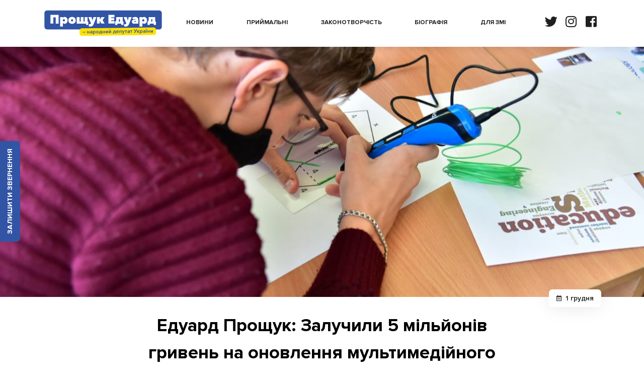

--- FILE ---
content_type: text/html; charset=UTF-8
request_url: https://eduardproshchuk.com/85/eduard-proschuk-zaluchili-5-milyyoniv-griveny-na-onovlennya-mulytimediynogo-obladnannya-v-osvitnih-zakladah-kalusha/
body_size: 4829
content:
<!doctype html>
<html lang="en">
 <head>
  <meta charset="utf-8">
  <meta name="viewport" content="width=device-width, initial-scale=1, shrink-to-fit=no">
  <link rel="stylesheet" href="/resources/css/main.css?v=90">
  <title>Едуард Прощук: Залучили 5 мільйонів гривень на оновлення мультимедійного обладнання в освітніх закладах Калуша | Едуард Прощук</title>
  <link href="https://stackpath.bootstrapcdn.com/bootstrap/4.3.1/css/bootstrap.min.css" rel="stylesheet" integrity="sha384-ggOyR0iXCbMQv3Xipma34MD+dH/1fQ784/j6cY/iJTQUOhcWr7x9JvoRxT2MZw1T" crossorigin="anonymous">
  <link rel="stylesheet" href="https://use.fontawesome.com/releases/v5.3.1/css/all.css" integrity="sha384-mzrmE5qonljUremFsqc01SB46JvROS7bZs3IO2EmfFsd15uHvIt+Y8vEf7N7fWAU" crossorigin="anonymous">
  <link rel="shortcut icon" href="/resources/images/favicon.png" type="image/png">
  <link rel="stylesheet" type="text/css" href="https://cdn.jsdelivr.net/npm/slick-carousel@1.8.1/slick/slick.css"/>
  <script src="https://ajax.googleapis.com/ajax/libs/jquery/1.11.1/jquery.min.js"></script>
  <meta name="description" content="Народному депутату Едуарду Прощуку вдалось залучити кошти з освітньої субвенції на покращення умов навчання студентів та школярів Калуша. Йдеться про 5 мільйонів гривень на сучасне мультимедійне обладнання.

Для студентів професійно-технічного училища №7  в Калуші закупили 3D принтери й сканери...">
  <meta data-n-head="true" name="twitter:card" content="summary_large_image"/>
  <meta data-n-head="true" name="twitter:image:src" content="https://eduardproshchuk.com/resources/news/201201.jpeg?v=001"/>
  <meta data-n-head="true" property="og:image" content="https://eduardproshchuk.com/resources/news/201201.jpeg?v=001"/>
  <meta data-n-head="true" property="og:url" content="https://eduardproshchuk.com/85/eduard-proschuk-zaluchili-5-milyyoniv-griveny-na-onovlennya-mulytimediynogo-obladnannya-v-osvitnih-zakladah-kalusha/"/>
  <meta data-n-head="true" property="og:site_name" content="Едуард Прощук: Залучили 5 мільйонів гривень на оновлення мультимедійного обладнання в освітніх закладах Калуша | Едуард Прощук"/>
 </head>
 <body>
  <div class="leaveForm" onclick="window.open('https://docs.google.com/forms/d/e/1FAIpQLScMbejgfrXnVOm0xqZZT-VpqZtpmyv0V81mUglOBApJtxR-YA/viewform')">Залишити звернення</div>

    <div class="header">
   <div class="container">
    <div class="row">
     <div class="col-8 col-md-4 col-lg-3">
      <a href="/" class="scroll">
       <div class="logo"></div>
      </a>
     </div>
     <div class="col-8 col-sm-9 col-md-6 col-lg-7 d-none d-lg-block">
      <div class="menu">
       <a href="/#news" class="scroll"><div class="menuItem">НОВИНИ</div></a>
       <a href="/#foyer" class="scroll"><div class="menuItem">ПРИЙМАЛЬНІ</div></a>
	   <a href="/zakonu" class="scroll"><div class="menuItem">ЗАКОНОТВОРЧІСТЬ</div></a>
       <a href="/#biography" class="scroll"><div class="menuItem">БІОГРАФІЯ</div></a>
       <a href="/zmi"><div class="menuItem">ДЛЯ ЗМІ</div></a>
      </div>
     </div>
     <div class="col-4 col-sm-2 col-md-8 col-lg-2">
      <div class="socBox">
       <a href="https://www.facebook.com/deputat.proshchuk" target="_blank"><div class="socSwitch langClick"><i class="fab fa-facebook-square"></i></div></a>
       <a href="https://www.instagram.com/eduard_proshchuk/" target="_blank"><div class="socSwitch"><i class="fab fa-instagram"></i></div></a>
       <a href="https://twitter.com/eproshchuk/" target="_blank"><div class="socSwitch"><i class="fab fa-twitter"></i></div></a>
      </div>
     </div>
    </div>
   </div>
  </div>
  <div class="oneNews">
   <div class="newsBox" style="background-image:url('/resources/news/201201.jpeg?v=003')">
    <div class="newsBoxDate"><i class="far fa-calendar-alt"></i> 1 грудня</div>
   </div>
   <div class="container">
    <div class="row">
	 <div class="col-12 col-lg-2"></div>
     <div class="col-12 col-lg-8">
      <div class="newsBoxText">
       <div class="newsBoxTitle">Едуард Прощук: Залучили 5 мільйонів гривень на оновлення мультимедійного обладнання в освітніх закладах Калуша</div>
	   <p><b>Народному депутату Едуарду Прощуку вдалось залучити кошти з освітньої субвенції на покращення умов навчання студентів та школярів Калуша. Йдеться про 5 мільйонів гривень на сучасне мультимедійне обладнання.</b></p><p></p><p>Для студентів професійно-технічного училища №7  в Калуші закупили 3D принтери й сканери, інтерактивну дошку, проектор, програмовані конструктори й інше обладнання нової STEM-лабораторії. Тут навчаються майбутні будівельники, кухарі, зварювальники і це мультимедійне обладнання сприятиме якіснішому навчанню.</p><p></p><p><blockquote> «Завжди наголошую, у розвиток дітей та молоді потрібно максимально вкладати. Адже фаховість та якісна освіта – запорука успіху, а сучасні технології дають багато нових можливостей», – наголосив Едуард Прощук.</blockquote></p><p></p><p>Також для учнів ліцею №10 закупили комплекти обладнання для навчальних кабінетів біології, хімії, географії, математики й фізики. Нове обладнання дасть змогу дітям: здобути практичні навички, отримати якісну базу успішно продовжити навчання у вищих навчальних закладах.</p>      </div>
     </div>
	 <div class="col-12 col-lg-2"></div>
    </div>

    <div class="row">
	 <div class="col-12 col-lg-2"></div>
     <div class="col-12 col-lg-8">
      <div id="disqus_thread"></div>
      <script>
       (function() {
        var d = document, s = d.createElement('script');
        s.src = 'https://sfittex.disqus.com/embed.js';
        s.setAttribute('data-timestamp', +new Date());
        (d.head || d.body).appendChild(s);
       })();
      </script>
      <noscript>Please enable JavaScript to view the <a href="https://disqus.com/?ref_noscript">comments powered by Disqus.</a></noscript>
     </div>
	 <div class="col-12 col-lg-2"></div>
    </div>

   </div>
  </div>

    <div class="zmi" id="zmi" >
   <div class="container">
    <div class="row">
     <div class="col-sm-12 col-md-9">
      <div class="zmiText">
	     <p><b>Довідка про Едуарда Прощука:</b></p>
	     <p>Едуард Прощук – народний депутат Верховної Ради України дев’ятого демократичного скликання по 85 округу (Калуський, Рогатинський район та частина Галицького). Член парламентського комітету з питань екологічної політики та природокористування, голова підкомітету з питань охорони й раціонального використання водних ресурсів та державного моніторингу навколишнього природного середовища. Член підкомітетів з питань поводження з відходами, подолання наслідків Чорнобильської катастрофи та з питань охорони й раціонального використання надр, водних ресурсів. Голова Міжфракційного депутатського обʼєднання «Національна спортивна платформа».</p>
	     <p>Президент Федерації вільної боротьби Івано-Франківської області, з 2018 року – Перший віцепрезидент Асоціації спортивної боротьби України.</p>
      </div>
     </div>
     <div class="col-sm-12 col-md-3">
      <div class="rightInfo">
       <a href="/#proposition" class="scroll d-none d-md-block">
        <div class="logo"></div>
       </a>
       <div class="contacts">
        <b>Контакти прес-служби:</b>
	      <i class="fas fa-phone"></i> <a href="tel:+380967280432">+380 96 728 0432</a><br>
        <i class="fas fa-envelope"></i> <a href="email:proshchuk.press@gmail.com"><span class="__cf_email__" data-cfemail="85f5f7eaf6ede6edf0eeabf5f7e0f6f6c5e2e8e4ece9abe6eae8">[email&#160;protected]</span></a><br>
       </div>
      </div>
     </div>
    </div>
   </div>
   <div class="afterzmi">
    Авторське право © 2020-2025 Народний депутат України — Прощук Едуард Петрович. Всі права захищено.
   </div>
  </div>

  <div class="exitblock">
   <div class="fon"></div>
   <div class="modaltext">
    <div class="closeblock">+</div>
    <div class="title">Підписуйся та дізнавайся про новини першим!</div>
    <div class="container">
     <div class="row">
      <div class="col-6 cosBox">
       <a href="https://www.facebook.com/eduard.proshchuk/" target="_blank">
        <i class="fab fa-facebook-square"></i>
        <div class="cosBoxText">Facebook сторінка</div>
       </a>
      </div>
      <div class="col-6 cosBox">
       <a href="https://www.instagram.com/eduard_proshchuk/" target="_blank">
        <i class="fab fa-instagram"></i>
        <div class="cosBoxText">Instagram сторінка</div>
       </a>
      </div>
     </div>
    </div>
   </div>
  </div>

  <link href="https://stackpath.bootstrapcdn.com/bootstrap/4.3.1/css/bootstrap.min.css" rel="stylesheet" integrity="sha384-ggOyR0iXCbMQv3Xipma34MD+dH/1fQ784/j6cY/iJTQUOhcWr7x9JvoRxT2MZw1T" crossorigin="anonymous">
  <link rel="stylesheet" href="https://use.fontawesome.com/releases/v5.3.1/css/all.css" integrity="sha384-mzrmE5qonljUremFsqc01SB46JvROS7bZs3IO2EmfFsd15uHvIt+Y8vEf7N7fWAU" crossorigin="anonymous">
  <link rel="stylesheet" type="text/css" href="https://cdn.jsdelivr.net/npm/slick-carousel@1.8.1/slick/slick.css"/>
  <link rel="stylesheet" type="text/css" href="https://kenwheeler.github.io/slick/slick/slick-theme.css"/>
  <script data-cfasync="false" src="/cdn-cgi/scripts/5c5dd728/cloudflare-static/email-decode.min.js"></script><script src="https://ajax.googleapis.com/ajax/libs/jquery/1.11.1/jquery.min.js"></script>
  <script type="text/javascript" src="https://cdn.jsdelivr.net/npm/slick-carousel@1.8.1/slick/slick.min.js"></script>
  <script>
   $('.scroll').on( 'click', function(){
    var el = $(this);
    var dest = el.attr('href');
    if(dest !== undefined && dest !== '') {
        $('html').animate({
            scrollTop: $(dest).offset().top - 120+"px"
        }, 500
        );
    }
    return false;
   });

      function getCookie(name) {
          var matches = document.cookie.match(new RegExp(
          "(?:^|; )" + name.replace(/([\.$?*|{}\(\)\[\]\\\/\+^])/g, '\\$1') + "=([^;]*)"
          ));
          return matches ? decodeURIComponent(matches[1]) : undefined;
      }
      var alertwin = getCookie("alertwin");
      if (alertwin != "no") {
          $(document).mouseleave(function(e){
              if (e.clientY < 0) {
                  $(".exitblock").fadeIn("fast");
                  var date = new Date;
                  date.setDate(date.getDate() + 1);
                  document.cookie = "alertwin=no; path=/; expires=" + date.toUTCString();
              }
          });
          $(document).click(function(e) {
              if (($(".exitblock").is(':visible')) && (!$(e.target).closest(".exitblock .modaltext").length)) {
                  $(".exitblock").remove();
              }
          });
      
      $(document).mouseleave(function(e){
          if (e.clientY < 10) {
              $(".exitblock").fadeIn("fast");
          }
      });
      $(document).click(function(e) {
          if (($(".exitblock").is(':visible')) && (!$(e.target).closest(".exitblock .modaltext").length)) {
              $(".exitblock").remove();
          }
      });
      $(".closeblock").click(function(e) {
          $(".exitblock").remove();
      });
	  }
  </script>
  <script>
   $(function() {
    $('.newsSlider').slick({
     infinite: true,
     slidesToShow: 3,
     dots: true,
     arrows: false,
     slidesToScroll: 3,
     responsive: [
       {
         breakpoint: 1024,
         settings: {
           slidesToShow: 3,
           slidesToScroll: 3,
           infinite: true,
           dots: true
         }
       },
       {
         breakpoint: 600,
         settings: {
           slidesToShow: 2,
           slidesToScroll: 2
         }
       },
       {
         breakpoint: 480,
         settings: {
           slidesToShow: 1,
           slidesToScroll: 1
         }
       }
     ]
    });
   });
  </script>

  <script async src="https://www.googletagmanager.com/gtag/js?id=UA-157182594-1"></script>
  <script>
   window.dataLayer = window.dataLayer || [];
   function gtag(){dataLayer.push(arguments);}
   gtag('js', new Date());

   gtag('config', 'UA-157182594-1');
  </script>
 <script defer src="https://static.cloudflareinsights.com/beacon.min.js/vcd15cbe7772f49c399c6a5babf22c1241717689176015" integrity="sha512-ZpsOmlRQV6y907TI0dKBHq9Md29nnaEIPlkf84rnaERnq6zvWvPUqr2ft8M1aS28oN72PdrCzSjY4U6VaAw1EQ==" data-cf-beacon='{"version":"2024.11.0","token":"4cb56cf366b14a858fe47a87db9a3655","r":1,"server_timing":{"name":{"cfCacheStatus":true,"cfEdge":true,"cfExtPri":true,"cfL4":true,"cfOrigin":true,"cfSpeedBrain":true},"location_startswith":null}}' crossorigin="anonymous"></script>
</body>
</html>


--- FILE ---
content_type: text/css
request_url: https://eduardproshchuk.com/resources/css/main.css?v=90
body_size: 3111
content:
*{font-family:Proxima,sans-serif;font-size:14px;box-sizing:border-box;margin:0;padding:0;outline:0;color:#1e201f}@font-face{font-family:Proxima;font-weight:100;src:url(../fonts/ProximaNova-Thin.ttf) format("truetype")}@font-face{font-family:Proxima;font-weight:300;src:url(../fonts/ProximaNova-Light.ttf) format("truetype")}@font-face{font-family:Proxima;font-weight:400;src:url(../fonts/ProximaNova-Regular.ttf) format("truetype")}@font-face{font-family:Proxima;font-weight:600;src:url(../fonts/ProximaNova-Semibold.ttf) format("truetype")}@font-face{font-family:Proxima;font-weight:700;src:url(../fonts/ProximaNova-Bold.ttf) format("truetype")}@font-face{font-family:Proxima;font-weight:800;src:url(../fonts/ProximaNova-Extrabld.ttf) format("truetype")}@font-face{font-family:Proxima;font-weight:900;src:url(../fonts/ProximaNova-Black.ttf) format("truetype")}a{text-decoration:none!important;color:#000!important}a:hover{color:#3254a5!important}.clear{clear:both}blockquote{border-left:3px solid #3254a5!important;margin:10px 0!important;background:#f1fff6;padding:20px;font-size:16px;border-radius:0 7px 7px 0;text-align:justify;position:relative}blockquote:before{content:"\201C";position:absolute;left:-20px;top:-80px;font-weight:900;color:rgba(0,0,0,.03);font-size:212px;line-height:1.35;text-align:center}.animate,.christTree,.errorBody .errorBlock .errorLink a i,.exitblock .cosBox i,.followEduard .followEduardInfoBlock .followEduardButton,.foyer .foyerBox,.header .menu .menuItem,.header .socBox .socSwitch,.header .subMenu .subMenuItem,.leaveForm,.news .allNews,.news .newsBox,.proposition .propButt,.reports .reportBox{transition:all .55s ease}.christTree{width:90px;height:90px;position:fixed;right:20px;bottom:20px;background:url(/resources/images/christmas.png);background-size:cover}.christTree:hover{cursor:pointer;bottom:30px}.leaveForm{width:200px;height:40px;line-height:40px;background:#3254a5;color:#fff;transform:rotate(-90deg);text-transform:uppercase;font-weight:700;text-align:center;position:fixed;left:-80px;top:50%;z-index:2;cursor:pointer;border-radius:0 0 7px 7px}.leaveForm:hover{opacity:.8}.header{width:100%;min-height:70px;z-index:3;position:fixed;top:0;left:0;background:#fff;box-shadow:0 3px 15px rgba(0,0,0,.1)}.header .logo{width:240px;height:90px;float:left;background:url(/resources/images/logotype.svg?v=001);background-size:cover}.header .socBox{text-align:center;float:right;margin:30px 0;font-size:14px}.header .socBox .socSwitch{float:right;line-height:30px;width:40px}.header .socBox .socSwitch:hover{cursor:pointer;color:#3254a5}.header .socBox .socSwitch i{font-size:25px}.header .menu{line-height:90px;width:100%;float:left;display:flex;justify-content:space-between;align-content:center}.header .menu .menuItem{text-align:center;float:left;font-weight:700;font-size:12px}.header .menu .menuItem:hover{cursor:pointer;color:#3254a5}.header .subMenu{line-height:50px}.header .subMenu .subMenuItem{margin:0 0 0 30px;float:right;border-bottom:3px solid transparent}.header .subMenu .subMenuItem:hover{cursor:pointer;border-bottom:3px solid #3254a5}.header .subMenu .subMenuItem i{margin-right:5px}.zakonBlock{margin:10px 0;padding:10px 15px;background:#fff;border-left:3px solid #3254a5;box-shadow:0 3px 25px rgba(0,0,0,.05)}.zakonBlock a{font-size:17px;}.proposition{width:100%;height:500px;position:relative;margin-top:90px}.proposition .backMock{width:50%;height:490px;position:absolute;right:0;top:0;background:url(../images/proshchuk.jpg?v=006);background-size:cover;background-position:0 100%}.proposition .bigText{font-size:34px;font-weight:900;margin-top:200px;text-align:justify;position:relative;z-index:2}.proposition .quotes{font-size:416px;position:absolute;top:-30px;height:10px;font-family:Proxima;font-weight:900;z-index:1;user-select:none;color:rgba(0,0,0,.03)}.proposition .propButt{float:left;padding:10px 25px;background:transparent;border-radius:7px;border:3px solid #3254a5;font-size:16px;color:#3254a5;margin-top:60px;font-weight:600;position:relative;z-index:2}.proposition .propButt:hover{cursor:pointer;opacity:.7}.alone{margin-top:120px!important}.news{width:100%;margin-top:70px;position:relative}.news .lastNews{text-align:left}.news .allNewsTitle,.news .lastNews{line-height:40px;font-size:27px;font-weight:700;text-transform:uppercase}.news .allNewsTitle{text-align:center}.news .allNews{float:right;line-height:40px;font-weight:700;text-transform:uppercase}.news .allNews:hover{cursor:pointer;color:#3254a5}.news .newsBox{width:100%;height:220px;background:#000;margin-top:20px;border-radius:7px;background-size:cover;background-position:50%;position:relative}.news .newsBox:hover{cursor:pointer;opacity:.8}.news .newsBox .newsBoxDate{background:#3254a5;border-radius:0 7px 7px 0;color:#fff;font-size:13px;font-weight:700;padding:3px 10px;position:absolute;top:20px;left:0}.news .newsBoxTitle{margin:5px 10px;color:#0b0c10;font-weight:600;text-align:left;text-indent:0!important}.oneNews{margin-top:90px}.oneNews,.oneNews .newsBox{width:100%;position:relative}.oneNews .newsBox{height:500px;background:#000;margin-top:20px;background-size:cover;background-position:50%}.oneNews .newsBox .newsBoxDate{background:#fff;border-radius:7px;color:#1e201f;font-size:14px;font-weight:600;padding:7px 15px;position:absolute;bottom:-20px;right:50px;box-shadow:0 0 35px rgba(0,0,0,.1)}.oneNews .newsBox .newsBoxDate i{margin-right:3px;font-size:12px}.oneNews .newsBoxText{padding:30px 0;font-size:17px;text-indent:30px}.oneNews .newsBoxText img{max-width:100%;margin-top:10px;border-radius:7px;margin-left:-30px;box-shadow:0 3px 25px rgba(0,0,0,.05)}.oneNews .newsBoxText p{font-size:17px;text-align:justify}.oneNews .newsBoxText b{font-size:17px;}.oneNews .newsBoxText blockquote p:last-child{margin-bottom:0}.oneNews .newsBoxTitle{color:#000;font-size:36px;font-weight:700;margin-bottom:20px;text-align:center;text-indent:0!important}.foyer{margin:80px 0}.foyer .titleFoyer{line-height:40px;font-size:27px;font-weight:700;text-transform:uppercase;text-align:center;margin-bottom:30px}.foyer .foyerBox{padding:50px;border-radius:7px;border:1px solid #eee;margin-bottom:20px;height:100%}.foyer .foyerBox:hover{box-shadow:0 3px 25px rgba(0,0,0,.05)}.foyer .foyerBox .foyerBoxTitle{font-size:17px;font-weight:700;text-align:center;margin-bottom:20px}.foyer .foyerBox .foyerBoxItem{cursor:default}.foyer .foyerBox .foyerBoxItem i{width:30px;text-align:center;color:#3254a5;float:left;margin-top:3px}.foyer .foyerBox .foyerBoxItem .foyerBoxItemText{float:left;margin-bottom:10px;width:calc(100% - 30px)}.foyer .foyerBox .foyerBoxItem .foyerBoxItemText b{clear:both;width:100%;float:left}.biography{width:100%;padding:50px 0;background:#f9f9f9}.biography .biographyTitle{line-height:40px;font-size:27px;font-weight:700;text-transform:uppercase;text-align:left;margin-bottom:30px;text-indent:50px}.biography .biographyText p{text-indent:50px;font-size:17px}.biography .biographyPhoto{width:100%;height:400px;background:url(/resources/images/biographyPhoto.jpg?v=001);background-size:cover;border-radius:7px;box-shadow:0 3px 25px rgba(0,0,0,.05)}.biography .biographyItem{cursor:default;margin-top:30px}.biography .biographyItem i{color:#3254a5;width:70px;text-align:center;font-size:42px;float:left;margin-top:3px}.biography .biographyItem .biographyItemText{float:left;margin-bottom:10px;width:calc(100% - 70px)}.biography .biographyItem .biographyItemText b{clear:both;width:100%;float:left}.zmi{margin:50px 0 0;padding-top:30px;box-shadow:0 3px 25px rgba(0,0,0,.05)}.zmi .zmiText p{text-indent:50px;font-size:17px}.zmi .zmiText p:last-child{margin-bottom:0!important}.zmi .rightInfo{height:100%;position:relative}.zmi .rightInfo .logo{width:240px;height:90px;float:left;background:url(/resources/images/logotype.svg?v=001);background-size:cover}.zmi .rightInfo .contacts{position:absolute;bottom:0}.zmi .rightInfo .contacts b{float:left;margin-bottom:20px;clear:both;width:100%}.zmi .rightInfo .contacts i{color:#3254a5;margin-bottom:10px;margin-right:7px}.zmi .afterzmi{background:#f9f9f9;padding:20px 15px;text-align:center;margin-top:30px}.zmiInfo{margin-top:120px;line-height:2.2em}.zmiInfo p{font-size:19px;text-indent:30px}.zmiInfo li{font-size:17px;margin-left:50px}.zmiInfo .zmiPhoto{background:#000;height:240px;width:100%;background-size:cover;margin-top:30px;border-radius:7px}.exitblock{display:none;left:0;top:0;z-index:4}.exitblock,.exitblock .fon{position:fixed;width:100%;height:100%}.exitblock .fon{background:rgba(0,0,0,.4)}.exitblock .modaltext{box-sizing:border-box;padding:20px 40px;background:#fff;position:fixed;bottom:0;left:calc(50% - 250px);width:500px;box-shadow:0 3px 25px rgba(0,0,0,.1)}.exitblock .closeblock{cursor:pointer;position:absolute;line-height:60px;font-size:32px;transform:rotate(45deg);text-align:center;top:-10px;right:12px;color:#000}.exitblock .closeblock:hover{color:#3254a5}.exitblock .title{font-size:25px;font-weight:700;text-align:center}.exitblock .cosBox{text-align:center}.exitblock .cosBox i{font-size:48px;margin-top:15px;line-height:56px}.exitblock .cosBox i:hover{font-size:56px;color:#3254a5}.exitblock .cosBox .cosBoxText{font-size:15px;text-align:center;margin-top:5px}@media (max-width:767px){.biographyPhoto{margin-top:0!important;height:300px!important}.followEduardInfoBlock{display:none}.followEduard{margin-top:30px}.followEduard .followEduardFacebook{top:0!important}.foyerBox{height:auto!important}.biographyTitle{text-align:center!important;text-indent:0!important}.biographyText{text-align:justify}.contacts{position:relative!important;margin-top:20px}.contacts a,.contacts b{font-size:19px!important}.zmi{margin:30px 0 0!important}.biography{padding:30px 0!important}.foyer{margin:60px 0 0!important}.news{margin-top:50px!important}.backMock{width:80%!important;height:200px!important}.bigText{font-size:23px!important;margin-top:240px!important}.bigText,.propButt{text-align:center!important}.propButt{margin:0 auto!important;float:none!important;width:240px!important;margin-top:20px!important}.proposition{height:auto!important}.lastNews{font-size:21px!important}.leaveForm{top:190px!important;position:absolute}.allNews,.allNews a,.allNews a i{font-size:12px!important}.zmiInfo{text-align:justify!important}.zmiPhoto{margin-top:15px!important}.afterzmi{margin-top:10px!important}.oneNews .newsBox{height:300px!important}.oneNews .newsBoxTitle{font-size:23px!important}.reports .horReport{height:auto!important}.reports .standartBoxHeader,.reports .standartBoxHeader b{font-size:36px!important}.reports .standartBoxSec{font-size:21px!important}.reports .letter,.reports .pen{bottom:30px!important;right:30px!important}.reports .law{top:80px!important}}.followEduard{background:#f9f9f9;border-radius:5px;height:390px;margin:0 0 30px}.followEduard .followEduardFacebook{width:340px;height:390px;left:calc(50% - 170px);top:-50px;position:absolute}.followEduard .followEduardFacebook iframe{border-radius:5px}.followEduard .followEduardInfoBlock{padding:90px 90px 90px 0}.followEduard .followEduardInfoBlock .followEduardText{font-size:38px;font-weight:600;text-align:right}.followEduard .followEduardInfoBlock .followEduardButton{background:#3254a5;padding:0 15px;line-height:40px;margin-top:15px;font-weight:600;float:right;color:#fff;border-radius:5px}.followEduard .followEduardInfoBlock .followEduardButton:hover{background:#5c6875;cursor:pointer}@media (min-width:576px){.oneNews .newsBox .newsBoxDate{right:calc(((100% - 540px) / 2) + 15px)!important}}@media (min-width:768px){.oneNews .newsBox .newsBoxDate{right:calc(((100% - 720px) / 2) + 15px)!important}.reports .horReport{height:auto!important}.reports .zvitHeader{font-size:32px!important}.reports .zvitSec{font-size:25px!important}.zvitBlock .reportsBlock{margin-top:15px!important}}@media (min-width:992px){.oneNews .newsBox .newsBoxDate{right:calc(((100% - 960px) / 2) + 15px)!important}.reports .horReport{height:335px!important}.reports .zvitHeader{font-size:23px!important}.reports .zvitSec{font-size:19px!important}}@media (min-width:1200px){.oneNews .newsBox .newsBoxDate{right:calc(((100% - 1140px) / 2) + 15px)!important}}.errorBody{height:100vh;background-size:cover}.errorBody .container,.errorBody .row{height:100%}.errorBody .errorBlock{text-align:center;width:100%}.errorBody .errorBlock .bigError{font-size:232px;font-weight:900;line-height:200px}.errorBody .errorBlock .errorLink{margin-top:30px}.errorBody .errorBlock .errorLink a{color:#3254a5!important;font-weight:700;font-size:13px}.errorBody .errorBlock .errorLink a i{font-size:11px}.errorBody .errorBlock .errorLink a:hover i{margin-left:-7px;margin-right:7px}.errorBody .huracan{width:120px;height:11px;position:absolute;bottom:30px;left:calc(50% - 60px);background:url(/resources/images/huracan.svg)}.zvitBlock{margin-top:80px}.zvitBlock .reportsBlock{width:100%;padding-bottom:100%;background-size:cover;margin-top:30px}.oneImg{background-image:url(/resources/images/1.jpg)}.twoImg{background-image:url(/resources/images/2.jpg)}.threeImg{background-image:url(/resources/images/3.jpg)}.fourImg{background-image:url(/resources/images/4.jpg)}.fiveImg{background-image:url(/resources/images/5.jpg)}.sixImg{background-image:url(/resources/images/6.jpg)}.reports{margin-top:90px;position:relative}.reports .horReport{height:335px}.reports .vertReport{height:700px}.reports .reportBox{width:100%;background:#fff;margin-top:30px;box-shadow:0 3px 35px rgba(0,0,0,.05);border-radius:10px;cursor:default}.reports .reportBox:hover{box-shadow:0 3px 35px rgba(0,0,0,.2)}.reports .waterBox{background-image:url(/resources/images/report/water.png);background-position:0 100%;background-size:cover}.reports .waterBox .mainText{font-weight:700;font-size:28px}.reports .miniAnalitycBox .mainText,.reports .waterBox .mainText{padding:60px;text-align:center}.reports .miniAnalitycBox .mainText .mainTextOnlyText{font-size:23px}.reports .miniAnalitycBox .mainText .mainTextOnlyTextMini{font-size:18px}.reports .miniAnalitycBox .mainText .mainTextOnlyNumber{font-size:132px;color:#3254a5;font-weight:800;line-height:1em}.reports .eduardBox{background-image:url(/resources/images/report/85.png);background-position:100% 100%;background-size:cover}.reports .eduardBox .vertReportEduardIgm{width:100%;height:400px;position:relative;border-radius:10px 10px 0 0;background-image:url(/resources/images/report/eduard.png);background-position:50%;background-size:cover}.reports .eduardBox .vertReportEduardIgm .ediaerdFilter{width:100%;height:100%;position:absolute;top:0;left:0;background:linear-gradient(0deg,#fff,hsla(0,0%,100%,0) 50%)}.reports .eduardBox .newMiniImg{height:300px!important;width:300px!important;border-radius:50%!important;margin:0 25px!important}.reports .eduardBox .zvitBox{padding:40px;text-align:center}.reports .eduardBox .zvitBox .zvitHeader{font-size:23px;font-weight:700}.reports .eduardBox .zvitBox .zvitSec{font-size:19px;font-weight:500}.reports .eduardBox .zvitBox .zvitSec b{font-size:19px}.reports .standartBox{position:relative}.reports .standartBox .standartBoxDesc{padding:50px;position:relative}.reports .standartBox .standartBoxDesc .standartBoxHeader{font-size:42px;font-weight:700;line-height:1em;margin-bottom:10px}.reports .standartBox .standartBoxDesc .standartBoxHeader b{font-weight:800;color:#3254a5;font-size:42px}.reports .standartBox .standartBoxDesc .standartBoxHeaderM{font-size:36px;font-weight:700;line-height:1em;margin-bottom:10px}.reports .standartBox .standartBoxDesc .standartBoxHeaderM b{font-weight:800;color:#3254a5;font-size:42px}.reports .standartBox .standartBoxDesc .standartBoxSec{font-size:23px;font-weight:500}.reports .standartBox .standartBoxDesc .standartBoxSec b{font-size:23px}.reports .standartBox .standartBoxDesc .standartBoxSecM{font-size:22px;font-weight:500}.reports .standartBox .standartBoxDesc .standartBoxSecM b{font-size:22px}.reports .standartBox .standartBoxDesc .pen{width:72px;height:72px;background:url(/resources/images/report/pen.png);background-size:cover;position:absolute;bottom:60px;right:60px}.reports .standartBox .standartBoxDesc .letter{width:72px;height:72px;background:url(/resources/images/report/letter.png);background-size:cover;position:absolute;bottom:60px;right:60px}.reports .standartBox .standartBoxDesc .law{width:92px;height:92px;background:url(/resources/images/report/law.png);background-size:cover;position:absolute;top:40px;right:0}.newsBoxText li{text-indent: 0px;margin-left: 20px;font-size:17px} .newsBoxText h2{font-weight: 600;font-size: 25px;color: #3354a5;}.newsBoxText a{font-size:17px;color: #3354a5 !important;}

--- FILE ---
content_type: image/svg+xml
request_url: https://eduardproshchuk.com/resources/images/logotype.svg?v=001
body_size: 2522
content:
<?xml version="1.0" encoding="utf-8"?>
<!-- Generator: Adobe Illustrator 21.0.0, SVG Export Plug-In . SVG Version: 6.00 Build 0)  -->
<svg version="1.1" id="Layer_1" xmlns="http://www.w3.org/2000/svg" xmlns:xlink="http://www.w3.org/1999/xlink" x="0px" y="0px"
	 viewBox="0 0 240 90" style="enable-background:new 0 0 240 90;" xml:space="preserve">
<style type="text/css">
	.st0{fill:#3254A5;}
	.st1{fill:#FEE200;}
	.st2{fill:#FFFFFF;}
</style>
<path class="st0" d="M231.3,58.5H8.7c-3,0-5.4-2.4-5.4-5.4v-27c0-3,2.4-5.4,5.4-5.4h222.5c3,0,5.4,2.4,5.4,5.4v27.1
	C236.7,56.1,234.2,58.5,231.3,58.5z"/>
<g>
	<path class="st1" d="M77.2,71.2c-0.1-0.1-0.3-0.1-0.4-0.1c-2.2-0.6-3.7-2.5-3.7-4.8c0-1.7,0-3.4-0.1-5c0-2.8,2.1-5,4.9-5
		c0.2,0,0.4,0,0.6,0c47.1-0.6,94.2-1.2,141.2-1.8c0.5,0,1.1,0,1.6,0.1c2.2,0.5,3.9,2.5,3.9,4.8c0,1.7,0,3.4,0.1,5
		c0.1,2-1.2,4.3-3.7,5c-0.1,0-0.2,0-0.3,0.1C173.3,70,125.3,70.6,77.2,71.2z"/>
	<g>
		<path class="st0" d="M84.6,63.5v0.9L79,64.5v-0.9L84.6,63.5z"/>
		<path class="st0" d="M88.2,66.4l-0.1-4.9h1.2v1.9h2.1v-1.9h1.2l0.1,4.9h-1.2v-2.1h-2.1v2.1H88.2z"/>
		<path class="st0" d="M97.3,66.3v-0.6l0,0c-0.1,0.2-0.3,0.4-0.6,0.5c-0.3,0.1-0.6,0.2-0.9,0.2c-0.5,0-0.9-0.1-1.3-0.4
			c-0.4-0.2-0.6-0.6-0.6-1.2c0-0.3,0.1-0.5,0.2-0.7c0.1-0.2,0.3-0.4,0.5-0.5s0.5-0.2,0.8-0.3s0.6-0.1,0.9-0.2c0.3,0,0.6,0,1,0V63
			c0-0.3-0.1-0.5-0.3-0.7c-0.2-0.2-0.5-0.2-0.8-0.2c-0.5,0-1,0.2-1.3,0.6L94.3,62c0.6-0.5,1.2-0.8,2.1-0.8c0.4,0,0.8,0.1,1.1,0.2
			c0.3,0.1,0.5,0.3,0.7,0.5s0.3,0.4,0.3,0.7c0.1,0.2,0.1,0.5,0.1,0.7v3H97.3z M97.3,64.3v-0.2H97c-1.3,0-1.9,0.3-1.9,0.8
			c0,0.2,0.1,0.4,0.3,0.5c0.2,0.1,0.4,0.1,0.6,0.1c0.4,0,0.7-0.1,1-0.3C97.2,65,97.3,64.7,97.3,64.3z"/>
		<path class="st0" d="M99.8,61.4h1.2v0.7l0,0c0.1-0.2,0.4-0.4,0.6-0.6c0.3-0.2,0.6-0.3,1.1-0.3c0.7,0,1.3,0.2,1.7,0.7
			c0.5,0.5,0.7,1.1,0.7,1.8c0,0.7-0.2,1.4-0.6,1.9s-1,0.8-1.8,0.8c-0.3,0-0.7-0.1-1-0.2s-0.5-0.3-0.7-0.6l0,0v3.1h-1.2L99.8,61.4z
			 M103.6,64.9c0.2-0.3,0.4-0.7,0.4-1.1s-0.1-0.8-0.4-1.1s-0.6-0.5-1.1-0.5c-0.4,0-0.8,0.2-1,0.5c-0.3,0.3-0.4,0.7-0.4,1.1
			c0,0.4,0.1,0.8,0.4,1.1c0.3,0.3,0.6,0.5,1.1,0.5C103,65.4,103.3,65.2,103.6,64.9z"/>
		<path class="st0" d="M106.1,63.7c0-0.8,0.2-1.4,0.7-1.9s1.1-0.7,1.9-0.7s1.4,0.2,1.9,0.7s0.8,1.1,0.8,1.9c0,0.8-0.2,1.4-0.8,1.9
			c-0.5,0.5-1.1,0.8-1.9,0.8s-1.4-0.2-1.9-0.7C106.4,65.1,106.1,64.5,106.1,63.7z M107.7,62.6c-0.2,0.3-0.4,0.7-0.4,1.1
			c0,0.4,0.1,0.8,0.4,1.1c0.3,0.3,0.6,0.5,1.1,0.5s0.8-0.2,1.1-0.5c0.2-0.3,0.4-0.7,0.4-1.1s-0.1-0.8-0.4-1.1s-0.6-0.5-1.1-0.5
			C108.3,62.1,108,62.3,107.7,62.6z"/>
		<path class="st0" d="M112.1,67.6v-2.4h0.5c0.5-0.6,0.7-1.5,0.7-2.7v-1.3l4-0.1V65h0.7v2.4h-1V66h-3.9v1.4L112.1,67.6z M113.9,65.1
			h2.2v-2.9h-1.6v0.6C114.4,63.7,114.3,64.5,113.9,65.1z"/>
		<path class="st0" d="M119,66.1l-0.1-4.9h1.2v1.9h2.1v-1.9h1.2l0.1,4.9h-1.2V64h-2.1v2.1H119z"/>
		<path class="st0" d="M125,66v-5h1.2v3.2l0,0l2.1-3.2h1.3l0.1,4.9h-1.2v-3.2l0,0l-2.1,3.2L125,66z"/>
		<path class="st0" d="M131.3,65.9l-0.1-4.9h1.2v3.2l0,0l2.1-3.2h1.3l0.1,4.9h-1.2v-3.2l0,0l-2.1,3.2L131.3,65.9z M133.5,60.1
			c-0.5,0-0.8-0.1-1.1-0.4c-0.3-0.3-0.5-0.6-0.5-1.1l0.7-0.1c0,0.2,0.1,0.4,0.3,0.5s0.4,0.2,0.6,0.2c0.3,0,0.5-0.1,0.6-0.2
			c0.2-0.1,0.3-0.3,0.3-0.5l0.7,0.1c0,0.4-0.2,0.8-0.5,1C134.4,59.9,134,60.1,133.5,60.1z"/>
		<path class="st0" d="M139.5,67.2v-2.4h0.5c0.5-0.6,0.7-1.5,0.7-2.7v-1.3l4-0.1v3.9h0.7V67h-1v-1.4h-3.9V67L139.5,67.2z
			 M141.3,64.8h2.2v-2.9h-1.6v0.6C141.8,63.3,141.6,64.1,141.3,64.8z"/>
		<path class="st0" d="M151,63.2c0,0.1,0,0.3,0,0.3h-3.8c0,0.3,0.2,0.6,0.5,0.9c0.3,0.2,0.6,0.3,1,0.3c0.6,0,1-0.2,1.3-0.7l0.8,0.6
			c-0.5,0.7-1.2,1-2.1,1c-0.8,0-1.4-0.2-1.9-0.7S146,63.8,146,63c0-0.8,0.2-1.4,0.7-1.9s1.1-0.7,1.9-0.8c0.7,0,1.3,0.2,1.7,0.7
			C150.8,61.7,151,62.4,151,63.2z M147.3,62.7h2.5c0-0.3-0.1-0.6-0.3-0.9c-0.2-0.2-0.5-0.3-0.9-0.3s-0.7,0.1-0.9,0.4
			C147.4,62.1,147.3,62.4,147.3,62.7z"/>
		<path class="st0" d="M152.3,65.6l-0.1-4.9l4.5-0.1l0.1,4.9h-1.2v-4h-2.1v4L152.3,65.6z"/>
		<path class="st0" d="M159.7,65.5l-2.2-4.9h1.4l1.4,3.6l0,0l1.2-3.6h1.3l-2.3,6c-0.2,0.5-0.4,0.8-0.7,1.1c-0.3,0.2-0.7,0.3-1.2,0.4
			c-0.2,0-0.4,0-0.6-0.1l0.1-1.1c0.2,0,0.3,0.1,0.5,0.1s0.4-0.1,0.5-0.2s0.2-0.3,0.3-0.6L159.7,65.5z"/>
		<path class="st0" d="M164.7,65.5v-4h-1.6v-1l4.4-0.1v1h-1.6v4L164.7,65.5z"/>
		<path class="st0" d="M171.6,65.4v-0.6l0,0c-0.1,0.2-0.3,0.4-0.6,0.5s-0.6,0.2-0.9,0.2c-0.5,0-0.9-0.1-1.3-0.4
			c-0.4-0.2-0.6-0.6-0.6-1.2c0-0.3,0.1-0.5,0.2-0.7c0.1-0.2,0.3-0.4,0.5-0.5s0.5-0.2,0.8-0.3s0.6-0.1,0.9-0.2c0.3,0,0.6,0,1,0v-0.1
			c0-0.3-0.1-0.5-0.3-0.7s-0.5-0.2-0.8-0.2c-0.5,0-1,0.2-1.3,0.6l-0.6-0.7c0.6-0.5,1.2-0.8,2.1-0.8c0.4,0,0.8,0.1,1.1,0.2
			c0.3,0.1,0.5,0.3,0.7,0.5s0.3,0.4,0.3,0.7c0.1,0.2,0.1,0.5,0.1,0.7v3L171.6,65.4z M171.5,63.3v-0.2h-0.3c-1.3,0-1.9,0.3-1.9,0.8
			c0,0.2,0.1,0.4,0.3,0.5s0.4,0.1,0.6,0.1c0.4,0,0.7-0.1,1-0.3C171.4,64,171.5,63.7,171.5,63.3z"/>
		<path class="st0" d="M175.2,65.3v-4h-1.6v-1l4.4-0.1v1h-1.6v4L175.2,65.3z"/>
		<path class="st0" d="M182.3,65.4c-0.4,0-0.7,0-0.9-0.1l0.2-1.2c0.2,0.1,0.4,0.1,0.6,0.1c0.3,0,0.5-0.1,0.6-0.2
			c0.2-0.1,0.3-0.4,0.5-0.7l0.2-0.4l-2.9-4.9h1.5l2.1,3.7l1.9-3.8h1.5l-3,5.6c-0.3,0.6-0.6,1.1-0.9,1.4
			C183.3,65.2,182.8,65.4,182.3,65.4z"/>
		<path class="st0" d="M187.6,65.2l-0.1-4.9h1.2v2.2l0,0l1.9-2.2h1.6l-2.1,2.4l2.4,2.6h-1.6l-2.1-2.3l0,0v2.3L187.6,65.2z"/>
		<path class="st0" d="M193.1,60.2h1.2v0.7l0,0c0.1-0.2,0.4-0.4,0.6-0.6c0.3-0.2,0.6-0.3,1.1-0.3c0.7,0,1.3,0.2,1.7,0.7
			c0.5,0.5,0.7,1.1,0.7,1.8s-0.2,1.4-0.6,1.9c-0.4,0.5-1,0.8-1.8,0.8c-0.3,0-0.7-0.1-1-0.2s-0.5-0.3-0.7-0.6l0,0v3.1h-1.2V60.2z
			 M196.9,63.7c0.2-0.3,0.4-0.7,0.4-1.1c0-0.4-0.1-0.8-0.4-1.1c-0.3-0.3-0.6-0.5-1.1-0.5c-0.4,0-0.8,0.2-1,0.5
			c-0.3,0.3-0.4,0.7-0.4,1.1c0,0.4,0.1,0.8,0.4,1.1c0.3,0.3,0.6,0.5,1.1,0.5C196.3,64.2,196.6,64,196.9,63.7z"/>
		<path class="st0" d="M202.8,65v-0.6l0,0c-0.1,0.2-0.3,0.4-0.6,0.5s-0.6,0.2-0.9,0.2c-0.5,0-0.9-0.1-1.3-0.4
			c-0.4-0.2-0.6-0.6-0.6-1.2c0-0.3,0.1-0.5,0.2-0.7c0.1-0.2,0.3-0.4,0.5-0.5s0.5-0.2,0.8-0.3s0.6-0.1,0.9-0.2c0.3,0,0.6,0,1,0v-0.1
			c0-0.3-0.1-0.5-0.3-0.7s-0.5-0.2-0.8-0.2c-0.5,0-1,0.2-1.3,0.6l-0.6-0.7c0.6-0.5,1.2-0.8,2.1-0.8c0.4,0,0.8,0.1,1.1,0.2
			c0.3,0.1,0.5,0.3,0.7,0.5s0.3,0.4,0.3,0.7c0.1,0.2,0.1,0.5,0.1,0.7v3H202.8z M202.7,62.9v-0.2h-0.3c-1.3,0-1.9,0.3-1.9,0.8
			c0,0.2,0.1,0.4,0.3,0.5s0.4,0.1,0.6,0.1c0.4,0,0.7-0.1,1-0.3C202.6,63.6,202.7,63.3,202.7,62.9z"/>
		<path class="st0" d="M204.4,58.9c-0.1-0.1-0.2-0.3-0.2-0.5s0.1-0.4,0.2-0.5c0.1-0.1,0.3-0.2,0.5-0.2s0.4,0.1,0.5,0.2
			c0.1,0.1,0.2,0.3,0.2,0.5s-0.1,0.4-0.2,0.5c-0.1,0.1-0.3,0.2-0.5,0.2C204.7,59.1,204.5,59,204.4,58.9z M205.4,65l-0.1-4.9h1.2
			l0.1,4.9H205.4z M206.4,58.8c-0.1-0.1-0.2-0.3-0.2-0.5s0.1-0.4,0.2-0.5c0.1-0.1,0.3-0.2,0.5-0.2s0.4,0.1,0.5,0.2
			c0.1,0.1,0.2,0.3,0.2,0.5s-0.1,0.4-0.2,0.5c-0.1,0.1-0.3,0.2-0.5,0.2S206.5,59,206.4,58.8z"/>
		<path class="st0" d="M208.1,64.9L208,60h1.2v1.9h2.1V60h1.2l0.1,4.9h-1.2v-2.1h-2.1v2.1H208.1z"/>
		<path class="st0" d="M214.2,64.9l-0.1-4.9h1.2v3.2l0,0l2.1-3.2h1.3l0.1,4.9h-1.2v-3.2l0,0l-2.1,3.2H214.2z"/>
	</g>
</g>
<g>
	<path class="st2" d="M15.2,46.9V29.6h16.4v17.3h-5.8V34.4H21v12.4L15.2,46.9L15.2,46.9z"/>
	<path class="st2" d="M34.5,52.7V34h5.3v1.3l0,0c0.5-0.5,1-0.9,1.7-1.2s1.3-0.4,2-0.4c1.8,0,3.2,0.7,4.3,2s1.6,2.9,1.6,4.7
		s-0.5,3.4-1.6,4.8c-1,1.4-2.5,2-4.3,2c-0.7,0-1.3-0.1-1.9-0.4c-0.6-0.2-1.1-0.6-1.5-1l0,0v6.9C40.1,52.7,34.5,52.7,34.5,52.7z
		 M40.4,41.9c0.4,0.4,0.9,0.6,1.6,0.6c0.7,0,1.2-0.2,1.5-0.6c0.4-0.4,0.6-0.9,0.6-1.6c0-0.6-0.2-1.1-0.6-1.5
		c-0.4-0.4-0.9-0.6-1.5-0.6s-1.2,0.2-1.6,0.6c-0.4,0.4-0.6,0.9-0.6,1.5C39.8,41,40,41.5,40.4,41.9z"/>
	<path class="st2" d="M63.4,45.5c-1.4,1.3-3.2,1.9-5.2,1.9s-3.8-0.6-5.2-1.9c-1.4-1.3-2.1-2.9-2.1-5.1c0-2.1,0.7-3.8,2.1-5
		c1.4-1.2,3.1-1.8,5.2-1.8c2,0,3.8,0.6,5.2,1.8s2.2,2.9,2.2,5S64.9,44.2,63.4,45.5z M56.7,41.9c0.4,0.4,0.9,0.6,1.5,0.6
		s1.1-0.2,1.5-0.6c0.4-0.4,0.6-0.9,0.6-1.5s-0.2-1.1-0.6-1.5c-0.4-0.4-0.9-0.6-1.5-0.6s-1.1,0.2-1.5,0.6c-0.4,0.4-0.6,0.9-0.6,1.5
		C56.1,41,56.3,41.5,56.7,41.9z"/>
	<path class="st2" d="M86,49.5v-2.6H67.6V34h5.7v8.7h2.1V34h5.7v8.7h2.1V34h5.7v8.7h1.6v6.8H86z"/>
	<path class="st2" d="M94.5,52.7c-1.1,0-2.2-0.1-3.2-0.4l0.7-4.6c0.6,0.2,1.1,0.3,1.6,0.3c1,0,1.7-0.4,2.1-1.3l0.1-0.3L90.6,34h6.3
		l1.9,6.8h0.1l1.7-6.8h6l-5.3,13.6c-0.7,1.7-1.5,3-2.5,3.8C97.7,52.3,96.3,52.7,94.5,52.7z"/>
	<path class="st2" d="M107.7,46.9V34h5.7v5.2h0.1l3.1-5.2h6.5l-4.2,6l4.1,6.8h-6.6l-3-5.4h-0.1v5.4h-5.6V46.9z"/>
	<path class="st2" d="M130.5,46.9V29.6h11.9v4.8H136v1.5h6v4.5h-6V42h6.8v4.8h-12.3V46.9z"/>
	<path class="st2" d="M143.8,49.5v-6.8h1c0.4-0.5,0.8-1.2,1-1.9c0.2-0.8,0.3-1.9,0.3-3.4V34H159v8.7h1.6v6.8h-4.5v-2.6h-7.8v2.6
		H143.8z M150.6,42.7h2.9v-4.6h-2.1v0.6C151.4,40.6,151.1,41.9,150.6,42.7z"/>
	<path class="st2" d="M164.7,52.7c-1.1,0-2.2-0.1-3.2-0.4l0.7-4.6c0.6,0.2,1.1,0.3,1.6,0.3c1,0,1.7-0.4,2.1-1.3l0.1-0.3L160.8,34
		h6.3l1.9,6.8h0.1l1.7-6.8h6l-5.3,13.6c-0.7,1.7-1.5,3-2.5,3.8C167.9,52.3,166.5,52.7,164.7,52.7z"/>
	<path class="st2" d="M181.6,47.2c-1.2,0-2.2-0.3-3.1-1c-0.9-0.7-1.4-1.7-1.4-3.1c0-0.8,0.2-1.6,0.7-2.2c0.4-0.6,1-1.1,1.8-1.3
		c0.8-0.3,1.6-0.5,2.4-0.6c0.8-0.1,1.7-0.2,2.6-0.2l0,0c0-0.8-0.5-1.1-1.5-1.1c-0.9,0-1.8,0.4-2.7,1.1l-2.8-2.8
		c0.8-0.7,1.7-1.3,2.8-1.7s2.2-0.6,3.3-0.6c1.2,0,2.2,0.2,3,0.5s1.5,0.8,1.9,1.4c0.4,0.6,0.8,1.3,1,2.1c0.2,0.7,0.3,1.6,0.3,2.6v6.8
		h-5.1v-1l0,0c-0.3,0.5-0.7,0.8-1.3,1C182.9,47.1,182.3,47.2,181.6,47.2z M183.2,43.8c0.5,0,1-0.2,1.3-0.5s0.5-0.8,0.5-1.3v-0.4
		h-0.3c-1.8,0-2.8,0.4-2.8,1.3c0,0.3,0.1,0.6,0.4,0.7C182.6,43.7,182.9,43.8,183.2,43.8z"/>
	<path class="st2" d="M192.3,52.7V34h5.3v1.3l0,0c0.5-0.5,1-0.9,1.7-1.2s1.3-0.4,2-0.4c1.8,0,3.2,0.7,4.3,2s1.6,2.9,1.6,4.7
		s-0.5,3.4-1.6,4.8c-1,1.4-2.5,2-4.3,2c-0.7,0-1.3-0.1-1.9-0.4c-0.6-0.2-1.1-0.6-1.5-1l0,0v6.9C197.9,52.7,192.3,52.7,192.3,52.7z
		 M198.2,41.9c0.4,0.4,0.9,0.6,1.6,0.6c0.7,0,1.2-0.2,1.5-0.6c0.4-0.4,0.6-0.9,0.6-1.6c0-0.6-0.2-1.1-0.6-1.5
		c-0.4-0.4-0.9-0.6-1.5-0.6s-1.2,0.2-1.6,0.6c-0.4,0.4-0.6,0.9-0.6,1.5C197.6,41,197.8,41.5,198.2,41.9z"/>
	<path class="st2" d="M208.2,49.5v-6.8h1c0.4-0.5,0.8-1.2,1-1.9c0.2-0.8,0.3-1.9,0.3-3.4V34h12.9v8.7h1.6v6.8h-4.5v-2.6h-7.8v2.6
		H208.2z M214.9,42.7h2.9v-4.6h-2.1v0.6C215.7,40.6,215.4,41.9,214.9,42.7z"/>
</g>
</svg>
